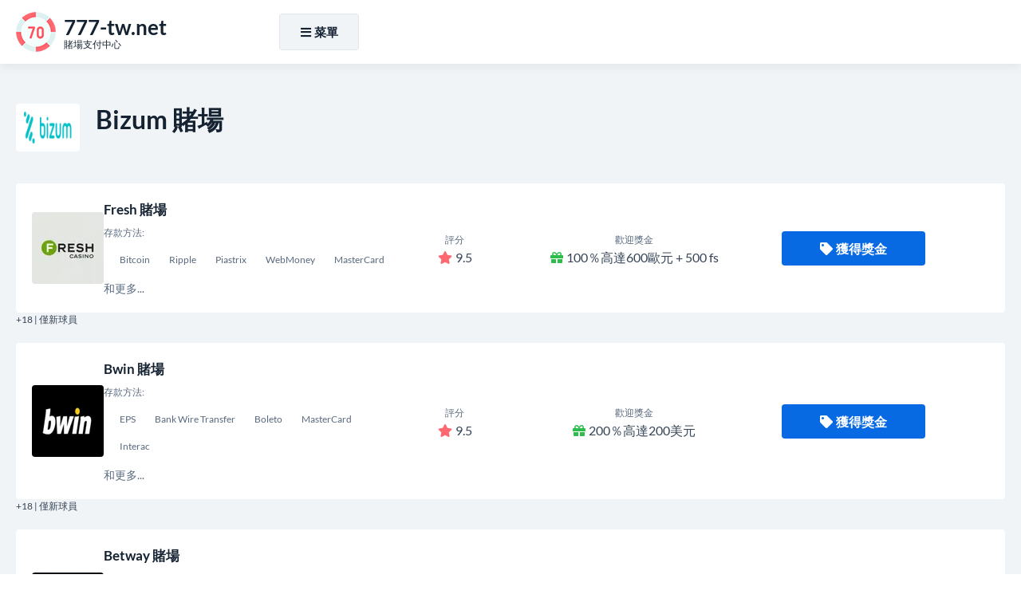

--- FILE ---
content_type: text/html; charset=UTF-8
request_url: https://777-tw.net/bizum
body_size: 6830
content:
<!DOCTYPE html>
<html lang="zh-TW">
<head>
<meta charset="UTF-8">
<title>Bizum作为赌场存款方法：优点和缺点</title>

<link href="https://777-tw.net/style.css?ver=1.0" rel="preload" as="style" onload="this.rel='stylesheet'">
<noscript><link rel="stylesheet" href="https://777-tw.net/style.css?ver=1.0"></noscript>

<link rel="stylesheet" href="https://777-tw.net/css/all.min.css?ver=5.15.4" media="print" onload="this.media='all'">
<noscript><link rel="stylesheet" href="https://777-tw.net/css/all.min.css?ver=5.15.4"></noscript>

<link rel="canonical" href="https://777-tw.net/bizum">
<link rel="alternate" hreflang="zh-TW" href="https://777-tw.net/bizum">
<link rel="icon" href="https://777-tw.net/favicon_32x32.webp" sizes="32x32">
<link rel="icon" href="https://777-tw.net/favicon_192x192.webp" sizes="192x192">
<link rel="apple-touch-icon" href="https://777-tw.net/favicon_180x180.webp">
<meta name="msapplication-TileImage" content="https://777-tw.net/favicon_270x270.webp">

<meta name="viewport" content="width=device-width, initial-scale=1">
<meta name="robots" content="index, follow, max-image-preview:large, max-snippet:-1, max-video-preview:-1">
<meta name="description" content="Bizum是在线赌场存款的好选择吗？继续阅读以发现使用Bizum作为赌场存款方法的价值，收益和局限性。">

<meta property="og:site_name" content="777-tw.net">
<meta property="og:type" content="website">
<meta property="og:title" content="Bizum作为赌场存款方法：优点和缺点">
<meta property="og:description" content="Bizum是在线赌场存款的好选择吗？继续阅读以发现使用Bizum作为赌场存款方法的价值，收益和局限性。">
<meta property="og:url" content="https://777-tw.net/bizum">

<meta name="twitter:card" content="summary">
<meta name="twitter:title" content="Bizum作为赌场存款方法：优点和缺点">
<meta name="twitter:description" content="Bizum是在线赌场存款的好选择吗？继续阅读以发现使用Bizum作为赌场存款方法的价值，收益和局限性。">

<script src="https://777-tw.net/js/jquery-3.6.4.min.js"></script>
</head>
<body>
	<div class="float QRxsncwev_header-part-backdrop"></div>
	<div class="float QRxsncwev_header-part">
		<div class="align">
			<div class="QRxsncwev_header-wrapper">
				<div class="QRxsncwev_header-logo">
					<a href="https://777-tw.net">
						<img width="50" height="50" src="https://777-tw.net/images/logo.webp" alt="777-tw.net" loading="lazy">
						<div class="QRxsncwev_logo-meta">
							<div class="QRxsncwev_logo-title"><strong>777-tw.net</strong></div>
							<div class="QRxsncwev_logo-desc">賭場支付中心</div>
						</div>
					</a>
				</div>

				<div class="QRxsncwev_header-menu">
					<div class="QRxsncwev_header-menu-wrapper">
						<div id="NavigationOverlay" class="QRxsncwev_website-overlay"></div>
						<button id="NavigationToggle"><i class="fas fa-bars"></i><i class="fas fa-times"></i>菜單</button>

						<nav id="NavigationContent" class="QRxsncwev_main-menu">
							<ul>
								<li><a href="https://777-tw.net/">賭場存款</a></li>
								<li><a href="https://777-tw.net/casino-withdrawal-method">賭場提取</a></li>
								<li><a href="https://777-tw.net/best-payout-casino">最好的付款</a></li>
								<li><a href="https://777-tw.net/high-roller-bonuses">高輥獎金</a></li>
								<li><a href="https://777-tw.net/real-money-casino">真錢賭場</a></li>
							</ul>
						</nav>

<script>
jQuery('#NavigationToggle').click(function(){
  jQuery('#NavigationContent, #NavigationOverlay').fadeToggle(300);
  jQuery('#NavigationToggle').toggleClass('active');
});
jQuery('#NavigationOverlay').click(function(){
  jQuery('#NavigationContent, #NavigationOverlay').fadeToggle(300);
  jQuery('#NavigationToggle').toggleClass('active');
});
</script>

            <!-- Language/flags dropdown removed entirely -->

					</div>
				</div>
			</div>
		</div>
	</div>

<script>
jQuery(function(){
  var $backdrop = jQuery('.QRxsncwev_header-part-backdrop');
  var $header   = jQuery('.QRxsncwev_header-part');
  $backdrop.height($header.outerHeight());
  jQuery(window).on('scroll', function(){
    if (jQuery(this).scrollTop() > 300){
      $backdrop.add($header).addClass("fixed-enabled");
    } else {
      $backdrop.add($header).removeClass("fixed-enabled");
    }
  });
});
</script>

	<main class="float">
		<div id="CasinosList" class="content-zone QRxsncwev_casinos-part QRxsncwev_deposit-page-part float">
			<div class="align">
				<section>
					<header>
						<img width="80" height="60" src="/images/payment-logo/bizum.webp" alt="Bizum 賭場" loading="lazy">
						<h2>Bizum 賭場</h2>
					</header>
										<ul class="QRxsncwev_casinos-list">
	<li>
	<div class="QRxsncwev_casinos-item">
		<div class="QRxsncwev_casino-logo"><a href="https://777-tw.net/go/?go_to_id=115" title="Fresh 賭場" rel="nofollow noopener noreferrer" target="_blank"><img width="90" height="90" src="/images/casino-logo/fresh-casino-logo.webp" alt="Fresh 賭場" loading="lazy"></a></div>
		<div class="QRxsncwev_casino-info">
			<a href="https://777-tw.net/go/?go_to_id=115" rel="nofollow noopener noreferrer" target="_blank">Fresh 賭場</a>
			<div class="QRxsncwev_casino-deposits">
				<small>存款方法:</small><br>
					<span><span>Bitcoin</span><span>Ripple</span><span>Piastrix</span><span>WebMoney</span><span>MasterCard</span></span>
				<br>和更多...
			</div>
		</div>
		<div class="QRxsncwev_casino-rating"><small>評分</small><br><i class="fas fa-star"></i>9.5</div>
		<div class="QRxsncwev_casino-bonus"><small>歡迎獎金</small><br><i class="fas fa-gift"></i>100％高達600歐元 + 500 fs</div>
		<div class="QRxsncwev_casino-cta">
			<a class="QRxsncwev_casino-cta-main-link" href="https://777-tw.net/go/?go_to_id=115" rel="nofollow noopener noreferrer" target="_blank"><i class="fas fa-tag"></i>獲得獎金</a>
		</div>
	</div>
	<div class="QRxsncwev_casino-item-age">+18 | 僅新球員</div>
</li><li>
	<div class="QRxsncwev_casinos-item">
		<div class="QRxsncwev_casino-logo"><a href="https://777-tw.net/go/?go_to_id=120" title="Bwin 賭場" rel="nofollow noopener noreferrer" target="_blank"><img width="90" height="90" src="/images/casino-logo/bwincasino1.webp" alt="Bwin 賭場" loading="lazy"></a></div>
		<div class="QRxsncwev_casino-info">
			<a href="https://777-tw.net/go/?go_to_id=120" rel="nofollow noopener noreferrer" target="_blank">Bwin 賭場</a>
			<div class="QRxsncwev_casino-deposits">
				<small>存款方法:</small><br>
					<span><span>EPS</span><span>Bank Wire Transfer</span><span>Boleto</span><span>MasterCard</span><span>Interac</span></span>
				<br>和更多...
			</div>
		</div>
		<div class="QRxsncwev_casino-rating"><small>評分</small><br><i class="fas fa-star"></i>9.5</div>
		<div class="QRxsncwev_casino-bonus"><small>歡迎獎金</small><br><i class="fas fa-gift"></i>200％高達200美元</div>
		<div class="QRxsncwev_casino-cta">
			<a class="QRxsncwev_casino-cta-main-link" href="https://777-tw.net/go/?go_to_id=120" rel="nofollow noopener noreferrer" target="_blank"><i class="fas fa-tag"></i>獲得獎金</a>
		</div>
	</div>
	<div class="QRxsncwev_casino-item-age">+18 | 僅新球員</div>
</li><li>
	<div class="QRxsncwev_casinos-item">
		<div class="QRxsncwev_casino-logo"><a href="https://777-tw.net/go/?go_to_id=176" title="Betway 賭場" rel="nofollow noopener noreferrer" target="_blank"><img width="90" height="90" src="/images/casino-logo/betway-casino.webp" alt="Betway 賭場" loading="lazy"></a></div>
		<div class="QRxsncwev_casino-info">
			<a href="https://777-tw.net/go/?go_to_id=176" rel="nofollow noopener noreferrer" target="_blank">Betway 賭場</a>
			<div class="QRxsncwev_casino-deposits">
				<small>存款方法:</small><br>
					<span><span>Bizum</span><span>Rapid Transfer</span><span>Bank Wire Transfer</span><span>Neteller</span><span>POLi</span></span>
				<br>和更多...
			</div>
		</div>
		<div class="QRxsncwev_casino-rating"><small>評分</small><br><i class="fas fa-star"></i>9.2</div>
		<div class="QRxsncwev_casino-bonus"><small>歡迎獎金</small><br><i class="fas fa-gift"></i>100％高達50英鎊</div>
		<div class="QRxsncwev_casino-cta">
			<a class="QRxsncwev_casino-cta-main-link" href="https://777-tw.net/go/?go_to_id=176" rel="nofollow noopener noreferrer" target="_blank"><i class="fas fa-tag"></i>獲得獎金</a>
		</div>
	</div>
	<div class="QRxsncwev_casino-item-age">+18 | 僅新球員</div>
</li><li>
	<div class="QRxsncwev_casinos-item">
		<div class="QRxsncwev_casino-logo"><a href="https://777-tw.net/go/?go_to_id=243" title="PokerStars 賭場" rel="nofollow noopener noreferrer" target="_blank"><img width="90" height="90" src="/images/casino-logo/pokerstars-casino-logo.webp" alt="PokerStars 賭場" loading="lazy"></a></div>
		<div class="QRxsncwev_casino-info">
			<a href="https://777-tw.net/go/?go_to_id=243" rel="nofollow noopener noreferrer" target="_blank">PokerStars 賭場</a>
			<div class="QRxsncwev_casino-deposits">
				<small>存款方法:</small><br>
					<span><span>Pay4Fun</span><span>Direct Bank Transfer</span><span>Moneta</span><span>instaDebit</span><span>WebMoney</span></span>
				<br>和更多...
			</div>
		</div>
		<div class="QRxsncwev_casino-rating"><small>評分</small><br><i class="fas fa-star"></i>9.2</div>
		<div class="QRxsncwev_casino-bonus"><small>歡迎獎金</small><br><i class="fas fa-gift"></i>150％，最高$ 500</div>
		<div class="QRxsncwev_casino-cta">
			<a class="QRxsncwev_casino-cta-main-link" href="https://777-tw.net/go/?go_to_id=243" rel="nofollow noopener noreferrer" target="_blank"><i class="fas fa-tag"></i>獲得獎金</a>
		</div>
	</div>
	<div class="QRxsncwev_casino-item-age">+18 | 僅新球員</div>
</li><li>
	<div class="QRxsncwev_casinos-item">
		<div class="QRxsncwev_casino-logo"><a href="https://777-tw.net/go/?go_to_id=306" title="22Bet 賭場" rel="nofollow noopener noreferrer" target="_blank"><img width="90" height="90" src="/images/casino-logo/22bet-casino.webp" alt="22Bet 賭場" loading="lazy"></a></div>
		<div class="QRxsncwev_casino-info">
			<a href="https://777-tw.net/go/?go_to_id=306" rel="nofollow noopener noreferrer" target="_blank">22Bet 賭場</a>
			<div class="QRxsncwev_casino-deposits">
				<small>存款方法:</small><br>
					<span><span>Steam</span><span>Bitcoin Cash</span><span>CartaSi</span><span>AstroPay Card</span><span>Trustly</span></span>
				<br>和更多...
			</div>
		</div>
		<div class="QRxsncwev_casino-rating"><small>評分</small><br><i class="fas fa-star"></i>9.3</div>
		<div class="QRxsncwev_casino-bonus"><small>歡迎獎金</small><br><i class="fas fa-gift"></i>122％的獎金高達300歐元</div>
		<div class="QRxsncwev_casino-cta">
			<a class="QRxsncwev_casino-cta-main-link" href="https://777-tw.net/go/?go_to_id=306" rel="nofollow noopener noreferrer" target="_blank"><i class="fas fa-tag"></i>獲得獎金</a>
		</div>
	</div>
	<div class="QRxsncwev_casino-item-age">+18 | 僅新球員</div>
</li></ul>
				</section>
			</div>
		</div>
		<div id="DepositsList" class="content-zone QRxsncwev_deposits-part QRxsncwev_deposits-part-alt-white float">
			<div class="align">
				<section>
					<header>
						<h3>最受歡迎的付款方式</h3>
					</header>
										<ul class="QRxsncwev_deposits-list">
	<li>
	<a href="https://777-tw.net/switch">
		<img width="300" height="200" src="/images/payment-logo/switch.webp" alt="Switch" loading="lazy">
		Switch
	</a>
</li><li>
	<a href="https://777-tw.net/momo">
		<img width="300" height="200" src="/images/payment-logo/momo.webp" alt="MoMo" loading="lazy">
		MoMo
	</a>
</li><li>
	<a href="https://777-tw.net/paypal">
		<img width="300" height="200" src="/images/payment-logo/paypal.webp" alt="PayPal" loading="lazy">
		PayPal
	</a>
</li><li>
	<a href="https://777-tw.net/eps">
		<img width="300" height="200" src="/images/payment-logo/eps.webp" alt="EPS" loading="lazy">
		EPS
	</a>
</li><li>
	<a href="https://777-tw.net/binance">
		<img width="300" height="200" src="/images/payment-logo/binance.webp" alt="Binance" loading="lazy">
		Binance
	</a>
</li><li>
	<a href="https://777-tw.net/mcu">
		<img width="300" height="200" src="/images/payment-logo/mcu.webp" alt="MCU" loading="lazy">
		MCU
	</a>
</li><li>
	<a href="https://777-tw.net/bitcoin-cash">
		<img width="300" height="200" src="/images/payment-logo/bitcoin cash.webp" alt="Bitcoin Cash" loading="lazy">
		Bitcoin Cash
	</a>
</li><li>
	<a href="https://777-tw.net/hsbc">
		<img width="300" height="200" src="/images/payment-logo/hsbc.webp" alt="HSBC" loading="lazy">
		HSBC
	</a>
</li><li>
	<a href="https://777-tw.net/apple-pay">
		<img width="300" height="200" src="/images/payment-logo/apple pay.webp" alt="Apple Pay" loading="lazy">
		Apple Pay
	</a>
</li><li>
	<a href="https://777-tw.net/sense">
		<img width="300" height="200" src="/images/payment-logo/sense.webp" alt="Sense" loading="lazy">
		Sense
	</a>
</li><li>
	<a href="https://777-tw.net/jcb">
		<img width="300" height="200" src="/images/payment-logo/jcb.webp" alt="JCB" loading="lazy">
		JCB
	</a>
</li><li>
	<a href="https://777-tw.net/oracle">
		<img width="300" height="200" src="/images/payment-logo/oracle.webp" alt="Oracle" loading="lazy">
		Oracle
	</a>
</li><li>
	<a href="https://777-tw.net/orbis">
		<img width="300" height="200" src="/images/payment-logo/orbis.webp" alt="Orbis" loading="lazy">
		Orbis
	</a>
</li><li>
	<a href="https://777-tw.net/ricoh">
		<img width="300" height="200" src="/images/payment-logo/ricoh.webp" alt="Ricoh" loading="lazy">
		Ricoh
	</a>
</li><li>
	<a href="https://777-tw.net/sap">
		<img width="300" height="200" src="/images/payment-logo/sap.webp" alt="SAP" loading="lazy">
		SAP
	</a>
</li><li>
	<a href="https://777-tw.net/google-pay">
		<img width="300" height="200" src="/images/payment-logo/google pay.webp" alt="Google Pay" loading="lazy">
		Google Pay
	</a>
</li><li>
	<a href="https://777-tw.net/reel">
		<img width="300" height="200" src="/images/payment-logo/reel.webp" alt="Reel" loading="lazy">
		Reel
	</a>
</li><li>
	<a href="https://777-tw.net/square">
		<img width="300" height="200" src="/images/payment-logo/square.webp" alt="Square" loading="lazy">
		Square
	</a>
</li><li>
	<a href="https://777-tw.net/clip">
		<img width="300" height="200" src="/images/payment-logo/clip.webp" alt="Clip" loading="lazy">
		Clip
	</a>
</li></ul>
				</section>
			</div>
		</div>
		<div id="DepositsList" class="content-zone QRxsncwev_deposits-part QRxsncwev_deposits-part-alt float">
			<div class="align">
				<section>
					<header>
						<h3>其他付款方式</h3>
					</header>
										<ul class="QRxsncwev_deposits-list">
	<li>
	<a href="https://777-tw.net/xrp">
		<img width="300" height="200" src="/images/payment-logo/xrp.webp" alt="XRP" loading="lazy">
		XRP
	</a>
</li><li>
	<a href="https://777-tw.net/otopay">
		<img width="300" height="200" src="/images/payment-logo/otopay.webp" alt="otoPay" loading="lazy">
		otoPay
	</a>
</li><li>
	<a href="https://777-tw.net/devcode">
		<img width="300" height="200" src="/images/payment-logo/devcode.webp" alt="DevCode" loading="lazy">
		DevCode
	</a>
</li><li>
	<a href="https://777-tw.net/perfect-money">
		<img width="300" height="200" src="/images/payment-logo/perfect money.webp" alt="Perfect Money" loading="lazy">
		Perfect Money
	</a>
</li><li>
	<a href="https://777-tw.net/pago-facil">
		<img width="300" height="200" src="/images/payment-logo/pago facil.webp" alt="Pago Facil" loading="lazy">
		Pago Facil
	</a>
</li><li>
	<a href="https://777-tw.net/gopay">
		<img width="300" height="200" src="/images/payment-logo/gopay.webp" alt="GoPay" loading="lazy">
		GoPay
	</a>
</li><li>
	<a href="https://777-tw.net/n26">
		<img width="300" height="200" src="/images/payment-logo/n26.webp" alt="N26" loading="lazy">
		N26
	</a>
</li><li>
	<a href="https://777-tw.net/garanti">
		<img width="300" height="200" src="/images/payment-logo/garanti.webp" alt="Garanti" loading="lazy">
		Garanti
	</a>
</li></ul>
				</section>
			</div>
		</div>

		<div class="content-zone basic-content float">
			<div class="align">
				<section>
<header>
						<h1>Bizum作为赌场存款方法：优点和缺点</h1>
					</header>
<!--TABLE OF CONTENTS INCLUDE ONCE BEFORE USE-->
<script src="https://777-tw.net/js/jquery-stickyNavigator.js"></script>
<!--TABLE OF CONTENTS INCLUDE ONCE BEFORE USE-->
					<div class="QRxsncwev_table-of-content">
						<div class="QRxsncwev_table-of-content-nav">
							<p><strong>目錄</strong></p>
							<nav id="TOC-Nav"></nav>
						</div>
						<div class="QRxsncwev_table-of-content-output">
							<div id="TOC-Container">
								<p>在线赌博的日益普及导致了各种付款方式的出现，这些付款方式促进了玩家和在线赌场之间的交易。 Bizum是针对西班牙市场的最新付款方式之一。本文探讨了将Bizum用作赌场存款方法的利弊，以及在选择此选项之前应考虑的内容。</p><h2>使用Bizum进行赌场存款的优点</h2><p>使用Bizum的主要好处之一是它是一种易于使用的移动支付系统。用户只需要链接到其银行帐户的手机号码即可付款。这使得该过程比其他要求用户提供信用卡详细信息或进行复杂验证过程的付款方式更方便。</p><p>Bizum还提供即时存款，使玩家可以立即开始玩自己喜欢的赌场游戏。此外，Bizum是安全可靠的，因为它受西班牙银行的监管。在线赌场仅与安全且信誉良好的支付系统一起使用，这使Bizum成为玩家值得信赖的选择。</p><ul><li>Bizum是一种移动支付系统</li><li>易于使用，不需要复杂的验证过程</li><li>提供即时存款</li><li>由西班牙银行确保和监管</li></ul><h2>使用Bizum进行赌场存款的缺点</h2><p>尽管Bizum提供了一些好处，但玩家在将其用作赌场存款方法之前也必须考虑一些限制。首先，Bizum仅适用于拥有西班牙银行帐户的西班牙居民。这意味着不居住在西班牙的玩家将无法将Bizum用作存款方法。</p><p>此外，与其他付款方式相比，最大存款金额相对较低。玩家每天最多只能存入600欧元，每月1200欧元。对于高辊子可能需要使用其他付款方式来制造更大的存款，因此此限制可能会带来不便。</p><p>最后，必须注意，Bizum当前不支持从在线赌场中提取的提款。这意味着玩家需要选择另一种付款方式，例如银行转让或信用卡，以从赌场撤回奖金。</p><ul><li>仅适用于西班牙居民的西班牙银行帐户</li><li>低最大存款金额</li><li>不支持从在线赌场中提款</li></ul><h2>如何将Bizum用作赌场存款方法</h2><p>使用Bizum作为赌场存款方法是一个简单的过程。首先，玩家需要找到一个接受Bizum作为付款方式的在线赌场。然后，他们需要选择Bizum作为付款方式并输入其手机号码。验证代码将发送到玩家的电话，他们需要输入以完成交易。该存款将立即归功于玩家的赌场帐户。</p><ul><li>找到一个接受Bizum作为付款方式的在线赌场</li><li>选择Bizum作为付款方式，然后输入手机号码</li><li>输入发送到玩家电话的验证代码</li><li>该存款将立即归功于玩家的赌场帐户</li></ul><h2>结论</h2><p>Bizum是一种有前途的付款方式，可为想要在在线赌场存入资金的西班牙居民提供几种好处。它的易用性，即时存款和可靠的安全性使其成为玩家的诱人选择。但是，最高存款金额低，缺乏从在线赌场提取的支持可能会限制其对某些玩家的有用性。与任何付款方式一样，玩家应考虑优势和缺点，并选择最适合其需求的方法。</p>
							</div>
						</div>
					</div>
<!--TABLE OF CONTENTS SETTINGS-->
<script>jQuery('#TOC-Nav').stickyNavigator({wrapselector:'#TOC-Container', targetselector:'h1,h3,h2,h4'});</script>
<!--TABLE OF CONTENTS SETTINGS-->
				</section>
			</div>
		</div>
		<div class="content-zone QRxsncwev_faq-part float">
			<div class="align">
				<section>
					<header>
						<h3>Bizum 賭場: 經常問的問題 </h3>
					</header>
					<div class="QRxsncwev_faq-wrapper">
<div itemscope="" itemprop="mainEntity" itemtype="https://schema.org/Question"><h4 class="accordion"><i class="fas fa-angle-down"></i><span itemprop="name">什么是bizum？</span></h4><div class="panel" itemscope="" itemprop="acceptedAnswer" itemtype="https://schema.org/Answer"><div itemprop="text"><p>Bizum是一项数字钱包服务，允许用户使用手机发送和接收资金。它在西班牙被广泛使用，被认为是一种在线付款的安全方便方式。</p></div></div></div>
<div itemscope="" itemprop="mainEntity" itemtype="https://schema.org/Question"><h4 class="accordion"><i class="fas fa-angle-down"></i><span itemprop="name">我可以用bizum将钱存入在线赌场吗？</span></h4><div class="panel" itemscope="" itemprop="acceptedAnswer" itemtype="https://schema.org/Answer"><div itemprop="text"><p>是的，西班牙的许多在线赌场都接受Bizum作为付款方式。它允许您在不共享银行帐户信息的情况下进行安全和快速的存款。</p></div></div></div>
<div itemscope="" itemprop="mainEntity" itemtype="https://schema.org/Question"><h4 class="accordion"><i class="fas fa-angle-down"></i><span itemprop="name">在线赌场使用Bizum安全吗？</span></h4><div class="panel" itemscope="" itemprop="acceptedAnswer" itemtype="https://schema.org/Answer"><div itemprop="text"><p>是的，Bizum使用高级安全措施来保护您的个人和财务信息。您的交易已加密，您的数据从未与第三方共享。</p></div></div></div>
<div itemscope="" itemprop="mainEntity" itemtype="https://schema.org/Question"><h4 class="accordion"><i class="fas fa-angle-down"></i><span itemprop="name">在线赌场使用Bizum的优点是什么？</span></h4><div class="panel" itemscope="" itemprop="acceptedAnswer" itemtype="https://schema.org/Answer"><div itemprop="text"><p>Bizum存款是即时的，因此您可以立即开始玩自己喜欢的赌场游戏。这也是管理资金的便捷方法，因为您只能在帐户中花费可用的资金。</p></div></div></div>
<div itemscope="" itemprop="mainEntity" itemtype="https://schema.org/Question"><h4 class="accordion"><i class="fas fa-angle-down"></i><span itemprop="name">在线赌场使用Bizum是否有任何费用？</span></h4><div class="panel" itemscope="" itemprop="acceptedAnswer" itemtype="https://schema.org/Answer"><div itemprop="text"><p>不，大多数在线赌场不收取任何使用Bizum进行存款的费用。但是，您应该使用赌场的条款和条件来确认其政策。</p></div></div></div>
<div itemscope="" itemprop="mainEntity" itemtype="https://schema.org/Question"><h4 class="accordion"><i class="fas fa-angle-down"></i><span itemprop="name">如何使用Bizum进行存款？</span></h4><div class="panel" itemscope="" itemprop="acceptedAnswer" itemtype="https://schema.org/Answer"><div itemprop="text"><p>要进行存款，请在收银员中选择\“ bizum \”作为您的付款方式，然后输入您希望存入的金额。您将被重定向到Bizum应用程序，需要在其中使用PIN代码确认付款。</p></div></div></div>
<div itemscope="" itemprop="mainEntity" itemtype="https://schema.org/Question"><h4 class="accordion"><i class="fas fa-angle-down"></i><span itemprop="name">我可以使用Bizum存入多少限制？</span></h4><div class="panel" itemscope="" itemprop="acceptedAnswer" itemtype="https://schema.org/Answer"><div itemprop="text"><p>是的，通常会限制使用Bizum可以存入的金额。这取决于您的赌场，也可能取决于您与Bizum的个人帐户限制。</p></div></div></div>
<div itemscope="" itemprop="mainEntity" itemtype="https://schema.org/Question"><h4 class="accordion"><i class="fas fa-angle-down"></i><span itemprop="name">我可以使用Bizum撤回奖金吗？</span></h4><div class="panel" itemscope="" itemprop="acceptedAnswer" itemtype="https://schema.org/Answer"><div itemprop="text"><p>不，目前您无法使用Bizum撤回奖金。您将需要选择一种替代撤回方法，例如银行转让或电子货物。</p></div></div></div>
					</div>
<!--ACCORDION INCLUDE ONCE WHERE USED-->
<script>var acc = document.getElementsByClassName("accordion"); var i; for(i = 0; i < acc.length; i++){acc[i].onclick = function(){this.classList.toggle("active"); var panel = this.nextElementSibling; if(panel.style.display === "block"){panel.style.display = "none";}else{panel.style.display = "block";}}}</script>
<!--ACCORDION INCLUDE ONCE WHERE USED-->
				</section>
			</div>
		</div>
		<nav class="content-zone QRxsncwev_breadcrumbs-part float">
			<div class="align">
				<ol itemscope itemtype="https://schema.org/BreadcrumbList">
					<li itemprop="itemListElement" itemscope itemtype="https://schema.org/ListItem">
						<a itemscope itemtype="https://schema.org/WebPage" itemprop="item" itemid="https://777-tw.net" href="https://777-tw.net"><span itemprop="name">家</span></a>
						<meta itemprop="position" content="1">
					</li>
					<li>»</li>
					<li itemprop="itemListElement" itemscope itemtype="https://schema.org/ListItem"><span itemprop="name">Bizum</span>
						<meta itemprop="position" content="2">
					</li>
				</ol>
			</div>
		</nav>
	</main>
	<footer class="float QRxsncwev_footer-part">
		<div class="align">
			<nav class="QRxsncwev_footer-menu">
				<ul>
					<li><a href="https://777-tw.net/cookie-policy">餅乾政策</a></li>
					<li><a href="https://777-tw.net/privacy-policy">隱私政策</a></li>
					<li><a href="https://777-tw.net/terms-of-use">使用條款</a></li>
				</ul>
			</nav>
			<nav class="QRxsncwev_footer-links">
				<ul>
					<li><a href="https://ecogra.org" rel="nofollow noopener noreferrer" target="_blank" title="eCogra"><img width="73" height="22" src="https://777-tw.net/images/footer-ecogra-icon.webp" alt="eCogra" loading="lazy"></a></li>
					<li><a href="https://www.gamcare.org.uk" rel="nofollow noopener noreferrer" target="_blank" title="GamCare"><img width="76" height="22" src="https://777-tw.net/images/footer-gamcare-icon.webp" alt="GamCare" loading="lazy"></a></li>
					<li><a href="https://www.begambleaware.org" rel="nofollow noopener noreferrer" target="_blank" title="BeGambleAware"><img width="230" height="22" src="https://777-tw.net/images/footer-begambleaware-icon.webp" alt="BeGambleAware" loading="lazy"></a></li>
				</ul>
			</nav>
			<p class="QRxsncwev_copyrights">2026 © 版權所有 | <a href="https://777-tw.net">777-tw.net</a></p>
		</div>
	</footer>
<button class="QRxsncwev_GoTop" aria-label="滾動頂"><i class="fas fa-angle-up"></i></button>
<script>
jQuery(document).ready(function(){
	jQuery(window).scroll(function(){
		if(jQuery(this).scrollTop() > 500){
			jQuery('button.QRxsncwev_GoTop').addClass("QRxsncwev_GoTopDisplay");
		}else{
			jQuery('button.QRxsncwev_GoTop').removeClass("QRxsncwev_GoTopDisplay");
		}
	});
	jQuery('button.QRxsncwev_GoTop').click(function(){
		jQuery('body,html').animate({scrollTop:0}, 400);
		return false;
	});
});
</script>
<script defer src="https://static.cloudflareinsights.com/beacon.min.js/vcd15cbe7772f49c399c6a5babf22c1241717689176015" integrity="sha512-ZpsOmlRQV6y907TI0dKBHq9Md29nnaEIPlkf84rnaERnq6zvWvPUqr2ft8M1aS28oN72PdrCzSjY4U6VaAw1EQ==" data-cf-beacon='{"version":"2024.11.0","token":"a1f3a79cb33c4233bc337df43f482523","r":1,"server_timing":{"name":{"cfCacheStatus":true,"cfEdge":true,"cfExtPri":true,"cfL4":true,"cfOrigin":true,"cfSpeedBrain":true},"location_startswith":null}}' crossorigin="anonymous"></script>
</body>
</html>

--- FILE ---
content_type: text/css
request_url: https://777-tw.net/style.css?ver=1.0
body_size: 4721
content:
/*
* UNIQUE PREFIX: QRxsncwev_
*/
/* lato-regular - latin_latin-ext */
@font-face{
	font-display:swap;
	font-family:'Lato';
	font-style:normal;
	font-weight:400;
	src: url('fonts/lato-v23-latin_latin-ext-regular.eot'); /* IE9 Compat Modes */
	src: url('fonts/lato-v23-latin_latin-ext-regular.eot?#iefix') format('embedded-opentype'), /* IE6-IE8 */
	url('fonts/lato-v23-latin_latin-ext-regular.woff2') format('woff2'), /* Super Modern Browsers */
	url('fonts/lato-v23-latin_latin-ext-regular.woff') format('woff'), /* Modern Browsers */
	url('fonts/lato-v23-latin_latin-ext-regular.ttf') format('truetype'), /* Safari, Android, iOS */
	url('fonts/lato-v23-latin_latin-ext-regular.svg#Lato') format('svg'); /* Legacy iOS */
}
/* lato-italic - latin_latin-ext */
@font-face{
	font-display:swap;
	font-family:'Lato';
	font-style:italic;
	font-weight:400;
	src: url('fonts/lato-v23-latin_latin-ext-italic.eot'); /* IE9 Compat Modes */
	src: url('fonts/lato-v23-latin_latin-ext-italic.eot?#iefix') format('embedded-opentype'), /* IE6-IE8 */
	url('fonts/lato-v23-latin_latin-ext-italic.woff2') format('woff2'), /* Super Modern Browsers */
	url('fonts/lato-v23-latin_latin-ext-italic.woff') format('woff'), /* Modern Browsers */
	url('fonts/lato-v23-latin_latin-ext-italic.ttf') format('truetype'), /* Safari, Android, iOS */
	url('fonts/lato-v23-latin_latin-ext-italic.svg#Lato') format('svg'); /* Legacy iOS */
}
/* lato-700 - latin_latin-ext */
@font-face{
	font-display:swap;
	font-family:'Lato';
	font-style:normal;
	font-weight:700;
	src: url('fonts/lato-v23-latin_latin-ext-700.eot'); /* IE9 Compat Modes */
	src: url('fonts/lato-v23-latin_latin-ext-700.eot?#iefix') format('embedded-opentype'), /* IE6-IE8 */
	url('fonts/lato-v23-latin_latin-ext-700.woff2') format('woff2'), /* Super Modern Browsers */
	url('fonts/lato-v23-latin_latin-ext-700.woff') format('woff'), /* Modern Browsers */
	url('fonts/lato-v23-latin_latin-ext-700.ttf') format('truetype'), /* Safari, Android, iOS */
	url('fonts/lato-v23-latin_latin-ext-700.svg#Lato') format('svg'); /* Legacy iOS */
}
/* lato-700italic - latin_latin-ext */
@font-face{
	font-display:swap;
	font-family:'Lato';
	font-style:italic;
	font-weight:700;
	src: url('fonts/lato-v23-latin_latin-ext-700italic.eot'); /* IE9 Compat Modes */
	src: url('fonts/lato-v23-latin_latin-ext-700italic.eot?#iefix') format('embedded-opentype'), /* IE6-IE8 */
	url('fonts/lato-v23-latin_latin-ext-700italic.woff2') format('woff2'), /* Super Modern Browsers */
	url('fonts/lato-v23-latin_latin-ext-700italic.woff') format('woff'), /* Modern Browsers */
	url('fonts/lato-v23-latin_latin-ext-700italic.ttf') format('truetype'), /* Safari, Android, iOS */
	url('fonts/lato-v23-latin_latin-ext-700italic.svg#Lato') format('svg'); /* Legacy iOS */
}
*{margin:0;padding:0;line-height:1.5;box-sizing:border-box;outline-color:#086ae3;outline-width:1px;font-family:'Lato', sans-serif;}
img{border:none;max-width:100%;height:auto;}
.align{max-width:1480px;margin:0 auto;}
.float{float:left;width:100%;}
.QRxsncwev_website-overlay{position:fixed;top:0;bottom:0;left:0;right:0;background:#152232;opacity:0.8;z-index:9999;display:none;}
/*HEADER*/
.QRxsncwev_header-part-backdrop{display:none;}
.QRxsncwev_header-part-backdrop.fixed-enabled{display:block;}
.QRxsncwev_header-part{padding:15px 20px;background:#fff;box-shadow:0px 5px 10px rgba(0,0,0,0.05);position:relative;z-index:9;}
.QRxsncwev_header-part.fixed-enabled{position:fixed;top:0;left:0;right:0;z-index:9999;}
.QRxsncwev_header-wrapper{display:flex;flex-wrap:wrap;align-items:center;position:relative;}
.QRxsncwev_header-wrapper .QRxsncwev_header-logo{width:300px;margin-right:30px;}
.QRxsncwev_header-wrapper .QRxsncwev_header-logo a{color:#152232;font-size:26px;text-decoration:none;display:flex;flex-wrap:wrap;align-items:center;}
.QRxsncwev_header-wrapper .QRxsncwev_header-logo a img{display:block;width:50px;margin-right:10px;}
.QRxsncwev_header-wrapper .QRxsncwev_header-logo a .QRxsncwev_logo-meta{width:calc(100% - 60px);}
.QRxsncwev_header-wrapper .QRxsncwev_header-logo a .QRxsncwev_logo-meta .QRxsncwev_logo-title{line-height:1.2;}
.QRxsncwev_header-wrapper .QRxsncwev_header-logo a .QRxsncwev_logo-meta .QRxsncwev_logo-title strong{line-height:1.2;}
.QRxsncwev_header-wrapper .QRxsncwev_header-logo a .QRxsncwev_logo-meta .QRxsncwev_logo-desc{font-size:12px;line-height:12px;}
.QRxsncwev_header-wrapper .QRxsncwev_header-menu{width:calc(100% - 330px);}
.QRxsncwev_header-wrapper .QRxsncwev_header-menu #NavigationToggle{display:none;position:relative;z-index:99999;background:#f1f4f7;border-radius:4px;border:1px solid #e0e6ed;font-size:15px;font-weight:bold;line-height:28px;padding:8px 0;width:100px;color:#152232;transition:color 0.5s;cursor:pointer;outline:none;}
.QRxsncwev_header-wrapper .QRxsncwev_header-menu #NavigationToggle:hover, .QRxsncwev_header-wrapper .QRxsncwev_header-menu #NavigationToggle:focus{color:#086ae3;}
.QRxsncwev_header-wrapper .QRxsncwev_header-menu #NavigationToggle i{width:14px;text-align:center;margin-right:4px;}
.QRxsncwev_header-wrapper .QRxsncwev_header-menu #NavigationToggle .fa-times{display:none;}
.QRxsncwev_header-wrapper .QRxsncwev_header-menu #NavigationToggle.active .fa-bars{display:none;}
.QRxsncwev_header-wrapper .QRxsncwev_header-menu #NavigationToggle.active .fa-times{display:inline-block;}
.QRxsncwev_header-wrapper .QRxsncwev_header-menu-wrapper{display:flex;flex-wrap:wrap;background:#f1f4f7;border-radius:4px;border:1px solid #e0e6ed;}
.QRxsncwev_header-wrapper .QRxsncwev_main-menu{width:calc(100% - 90px);}
.QRxsncwev_header-wrapper .QRxsncwev_main-menu ul{list-style:none;}
.QRxsncwev_header-wrapper .QRxsncwev_main-menu > ul{display:flex;flex-wrap:wrap;}
.QRxsncwev_header-wrapper .QRxsncwev_main-menu > ul > li{flex:1;}
.QRxsncwev_header-wrapper .QRxsncwev_main-menu > ul > li > a{display:block;text-align:center;text-decoration:none;font-size:15px;font-weight:bold;line-height:28px;padding:8px 0;border-right:1px solid #e0e6ed;color:#152232;transition:color 0.5s;}
.QRxsncwev_header-wrapper .QRxsncwev_main-menu > ul > li:last-child > a{border-right:none;}
.QRxsncwev_header-wrapper .QRxsncwev_main-menu > ul > li:hover > a{color:#086ae3;}
.QRxsncwev_header-wrapper .QRxsncwev_main-menu > ul > li.sub-menu > a:after{content:"\f0d7";display:inline-block;vertical-align:middle;line-height:16px;margin-left:4px;transition:transform 0.5s;font-family:"Font Awesome 5 Free";font-weight:900;font-style:normal;font-variant:normal;text-rendering:auto;-moz-osx-font-smoothing:grayscale;-webkit-font-smoothing:antialiased;}
.QRxsncwev_header-wrapper .QRxsncwev_main-menu > ul > li.sub-menu:hover > a:after{transform:rotate(180deg);}
.QRxsncwev_header-wrapper .QRxsncwev_main-menu > ul > li > ul{display:none;position:absolute;z-index:9999;background:#f1f4f7;border-radius:4px;border:1px solid #e0e6ed;border-bottom:none;box-shadow:0px 7px 15px rgba(0,0,0,0.15);}
.QRxsncwev_header-wrapper .QRxsncwev_main-menu > ul > li:hover > ul{display:block;}
.QRxsncwev_header-wrapper .QRxsncwev_main-menu > ul > li > ul > li > a{display:block;border-bottom:1px solid #e0e6ed;color:#152232;font-size:14px;line-height:1.2;padding:10px 15px;text-decoration:none;min-width:200px;transition:color 0.5s;}
.QRxsncwev_header-wrapper .QRxsncwev_main-menu > ul > li > ul > li > a:hover{text-decoration:underline;color:#086ae3;}
.QRxsncwev_header-wrapper .QRxsncwev_langs{width:90px;position:relative;}
.QRxsncwev_header-wrapper .QRxsncwev_langs button{display:flex;flex-wrap:wrap;align-items:center;justify-content:center;width:100%;border:none;border-left:1px solid #e0e6ed;background:transparent;color:#152232;font-weight:bold;font-size:15px;text-align:center;line-height:28px;padding:8px 0;cursor:pointer;outline:none;transition:0.5s;}
.QRxsncwev_header-wrapper .QRxsncwev_langs button:focus, .QRxsncwev_header-wrapper .QRxsncwev_langs button:hover, .QRxsncwev_header-wrapper .QRxsncwev_langs button.active{color:#086ae3;}
.QRxsncwev_header-wrapper .QRxsncwev_langs button img{width:20px;height:auto;margin-right:4px;border-radius:2px;}
.QRxsncwev_header-wrapper .QRxsncwev_langs button i{margin-left:4px;transition:0.5s;color:#152232;}
.QRxsncwev_header-wrapper .QRxsncwev_langs button.active i{transform:rotate(180deg);color:#086ae3;}
.QRxsncwev_header-wrapper .QRxsncwev_langs button:focus i, .QRxsncwev_header-wrapper .QRxsncwev_langs button:hover i{color:#086ae3;}
.QRxsncwev_header-wrapper .QRxsncwev_langs ul{list-style:none;display:none;position:absolute;right:0;z-index:9998;background:#f1f4f7;border-radius:4px;border:1px solid #e0e6ed;border-bottom:none;box-shadow:0px 7px 15px rgba(0,0,0,0.15);}
.QRxsncwev_header-wrapper .QRxsncwev_langs ul.active{display:block;}
.QRxsncwev_header-wrapper .QRxsncwev_langs ul li a{display:block;border-bottom:1px solid #e0e6ed;color:#152232;font-size:14px;line-height:1.2;padding:10px 15px;text-decoration:none;min-width:200px;transition:color 0.5s;}
.QRxsncwev_header-wrapper .QRxsncwev_langs ul li a img{width:20px;height:auto;margin-right:4px;border-radius:2px;vertical-align:middle;}
.QRxsncwev_header-wrapper .QRxsncwev_langs ul li a:hover{text-decoration:underline;color:#086ae3;}
@media screen and (min-width:1301px){
	.QRxsncwev_header-wrapper .QRxsncwev_main-menu{display:block!important;}
}
@media screen and (max-width:1300px){
	.QRxsncwev_header-wrapper .QRxsncwev_header-menu-wrapper{background:transparent;border:none;justify-content:space-between;}
	.QRxsncwev_header-wrapper .QRxsncwev_header-menu #NavigationToggle{display:block;}
	.QRxsncwev_header-wrapper .QRxsncwev_main-menu{display:none;position:absolute;z-index:9999;background:#fff;left:0;right:0;width:auto;top:56px;overflow:hidden;border-radius:4px;max-height:400px;overflow:auto;scrollbar-width:thin;scrollbar-color:rgba(0,0,0,0.3) rgba(0,0,0,0.1);}
	.QRxsncwev_header-wrapper .QRxsncwev_main-menu::-webkit-scrollbar{width:6px;}
	.QRxsncwev_header-wrapper .QRxsncwev_main-menu::-webkit-scrollbar-track{background:rgba(0,0,0,0.1);}
	.QRxsncwev_header-wrapper .QRxsncwev_main-menu::-webkit-scrollbar-thumb{background:rgba(0,0,0,0.3);}
	.QRxsncwev_header-wrapper .QRxsncwev_main-menu > ul{display:block;}
	.QRxsncwev_header-wrapper .QRxsncwev_main-menu > ul > li > a{text-align:left;padding:8px 20px;border-right:none;border-bottom:1px solid #e0e6ed;}
	.QRxsncwev_header-wrapper .QRxsncwev_main-menu > ul > li > ul{display:block;position:static;box-shadow:none;border:none;border-radius:0px;}
	.QRxsncwev_header-wrapper .QRxsncwev_main-menu > ul > li > ul > li > a{border-bottom:1px solid #e0e6ed;}
	.QRxsncwev_header-wrapper .QRxsncwev_langs button{border:1px solid #e0e6ed;border-radius:4px;background:#f1f4f7;}
	.QRxsncwev_header-wrapper .QRxsncwev_langs ul{margin-top:8px;}
}
@media screen and (max-width:660px){
	.QRxsncwev_header-wrapper .QRxsncwev_header-logo{width:240px;margin-right:10px;}
	.QRxsncwev_header-wrapper .QRxsncwev_header-logo a{font-size:20px;}
	.QRxsncwev_header-wrapper .QRxsncwev_header-menu{width:calc(100% - 250px);}
}
@media screen and (max-width:540px){
	.QRxsncwev_header-wrapper .QRxsncwev_header-logo{width:50px;}
	.QRxsncwev_header-wrapper .QRxsncwev_header-logo a .QRxsncwev_logo-meta{display:none;}
	.QRxsncwev_header-wrapper .QRxsncwev_header-menu{width:calc(100% - 60px);}
}
@media screen and (max-width:360px){
	.QRxsncwev_header-wrapper .QRxsncwev_header-logo{width:40px;margin-right:10px;}
	.QRxsncwev_header-wrapper .QRxsncwev_header-menu{width:calc(100% - 50px);}
}
/*HEADER*/
/*FORMATTING*/
.content-zone{padding:50px 20px 30px;background:#fff;}
.basic-content{padding:70px 20px 20px;}
.basic-content section{padding:80px 80px 60px;background:#f1f4f7;border-radius:4px;}
@media screen and (max-width:1200px){
	.basic-content section{padding:20px 20px 1px;}
}
main h1, main h2, main h3, main h4, main h5, main h6{font-size:36px;margin-bottom:20px;line-height:1.2;color:#152232;}
main h1 > *, main h2 > *, main h3 > *, main h4 > *, main h5 > *, main h6 > *{line-height:1.2;}
main h2{font-size:32px;}
main h3{font-size:28px;}
main h4, main h5, main h6{font-size:24px;}
@media screen and (max-width:600px){
	main h1, main h2, main h3, main h4, main h5, main h6{word-wrap:break-word;}
}
@media screen and (max-width:410px){
	main h1{font-size:30px;}
	main h2{font-size:28px;}
	main h3{font-size:26px;}
}
main a{color:#086ae3;}
main a:hover{text-decoration:none;}
main p, main ul, main ol{font-size:16px;margin-bottom:20px;color:#354456;}
main ul, main ol{padding-left:24px;}
main ul li ul, main ul li ol, main ol li ul, main ol li ol{margin-bottom:0;}
main li{margin:5px 0;}
main blockquote{padding:5px 15px;background:#eaedf1;border-left:4px solid #152232;margin-bottom:20px;}
main blockquote p{margin:10px 0;}
main hr{margin:0 auto 20px;border:none;border-bottom:1px solid #e0e6ed;}
main table{margin-bottom:20px;font-size:16px;color:#354456;width:100%;max-width:100%;border-collapse:collapse;}
main caption{font-size:12px;color:#354456;text-align:center;margin-top:5px;caption-side:bottom;line-height:1.2;}
main td, main th{font-size:16px;color:#354456;padding:10px 7px;vertical-align:top;border:1px solid #e0e6ed;text-align:left;line-height:1.2;}
main td > *, main th > *{line-height:1.2;}
main th{color:#152232;}
main thead th, main thead td{color:#fff;font-weight:bold;background:#152232;border-color:#152232;}
main tbody tr:nth-child(even){background:#eaedf1;}
main tfoot th, main tfoot td{border-style:dashed;}
@media screen and (max-width:600px){
	main th, main td{display:block;width:auto!important;margin-bottom:1px;}
}
main table p, main table address, main table h2, main table h3, main table h4, main table h5, main table h6, main table ul, main table ol, main table dl, main table blockquote, main table form, main table hr, main table pre{margin:5px 0;line-height:1.2;}
main object, main iframe{margin:0 auto 20px;max-width:100%;display:block;border:none;}
/*FORMATTING*/
/*BREADCRUMBS*/
.QRxsncwev_breadcrumbs-part{padding:15px 20px;border-top:1px solid #e0e6ed;}
.QRxsncwev_breadcrumbs-part ol{list-style:none;padding-left:0;margin:0;display:flex;flex-wrap:wrap;font-size:14px;}
.QRxsncwev_breadcrumbs-part ol li{margin:0 8px 0 0;}
.QRxsncwev_breadcrumbs-part ol li a{color:#354456;}
/*BREADCRUMBS*/
/*DEPOSITS*/
.QRxsncwev_deposits-part{padding:50px 20px 180px;background:#f1f4f7;text-align:center;position:relative;}
.QRxsncwev_deposits-part:before{content:"";display:block;position:absolute;left:0;right:0;top:0;bottom:0;background:url(images/wave.svg)center bottom repeat-x;background-size:1000px;}
.QRxsncwev_deposits-part .align{position:relative;z-index:2;}
.QRxsncwev_deposits-part p{text-align:center;max-width:800px;margin:0 auto 20px;}
.QRxsncwev_deposits-list{list-style:none;padding-left:0;margin:40px -5px 10px;display:flex;flex-wrap:wrap;justify-content:center;}
.QRxsncwev_deposits-list li{width:calc(12.5% - 10px);margin:0 5px 10px;}
.QRxsncwev_deposits-list li a{display:block;height:100%;background:#fff;padding:10px;border-radius:4px;color:#152232;font-weight:bold;line-height:1.2;transition:0.5s;}
.QRxsncwev_deposits-list li a img{display:block;margin:0 auto;}
.QRxsncwev_deposits-list li a:hover{color:#086ae3;}
@media screen and (max-width:1280px){
	.QRxsncwev_deposits-list li{width:calc(25% - 10px);}
}
@media screen and (max-width:720px){
	.QRxsncwev_deposits-list li{width:calc(33.33% - 10px);}
}
@media screen and (max-width:580px){
	.QRxsncwev_deposits-list li{width:calc(50% - 10px);}
}
@media screen and (max-width:358px){
	.QRxsncwev_deposits-list li{width:calc(100% - 10px);}
}
/*DEPOSITS*/
/*CASINOS*/
.QRxsncwev_casinos-part h3{text-align:center;}
.QRxsncwev_casinos-part p{text-align:center;max-width:800px;margin:0 auto 20px;}
.QRxsncwev_casinos-list{list-style:none;padding-left:0;margin:40px 0 20px;}
.QRxsncwev_casinos-list li{position:relative;margin:0 0 20px;}
.QRxsncwev_casinos-list li .QRxsncwev_casino-badge{position:absolute;left:-10px;top:-5px;background:#2cbd4b;color:#fff;font-size:12px;border-radius:4px;padding:4px 10px;transform:rotate(-8deg);}
.QRxsncwev_casinos-list li .QRxsncwev_casino-badge.favorite{background:#ff6871;}
.QRxsncwev_casinos-list li .QRxsncwev_casinos-item{background:#f1f4f7;padding:20px;border-radius:4px;display:flex;flex-wrap:wrap;align-items:center;gap:20px;}
.QRxsncwev_casinos-list li .QRxsncwev_casinos-item .QRxsncwev_casino-logo{width:90px;}
.QRxsncwev_casinos-list li .QRxsncwev_casinos-item .QRxsncwev_casino-logo a{display:block;margin:0 auto;}
.QRxsncwev_casinos-list li .QRxsncwev_casinos-item .QRxsncwev_casino-logo a img{display:block;border-radius:4px;}
.QRxsncwev_casinos-list li .QRxsncwev_casinos-item .QRxsncwev_casino-info{width:calc(100% - 890px);}
.QRxsncwev_casinos-list li .QRxsncwev_casinos-item .QRxsncwev_casino-info a{color:#152232;font-weight:bold;text-decoration:none;font-size:17px;transition:0.5s;}
.QRxsncwev_casinos-list li .QRxsncwev_casinos-item .QRxsncwev_casino-info a:hover{text-decoration:underline;color:#086ae3;}
.QRxsncwev_casinos-list li .QRxsncwev_casinos-item .QRxsncwev_casino-info .QRxsncwev_casino-deposits{color:#58697e;margin-top:5px;font-size:14px;}
.QRxsncwev_casinos-list li .QRxsncwev_casinos-item .QRxsncwev_casino-info .QRxsncwev_casino-deposits small{text-transform:uppercase;font-size:12px;}
.QRxsncwev_casinos-list li .QRxsncwev_casinos-item .QRxsncwev_casino-info .QRxsncwev_casino-deposits span{display:inline-block;vertical-align:top;padding:6px 10px;background:#fff;border-radius:4px;font-size:12px;margin:2px 4px 2px 0;}
.QRxsncwev_casinos-list li .QRxsncwev_casinos-item .QRxsncwev_casino-rating{width:80px;text-align:center;}
.QRxsncwev_casinos-list li .QRxsncwev_casinos-item .QRxsncwev_casino-rating small{color:#58697e;text-transform:uppercase;font-size:12px;}
.QRxsncwev_casinos-list li .QRxsncwev_casinos-item .QRxsncwev_casino-rating i{color:#ff6871;margin-right:4px;}
.QRxsncwev_casinos-list li .QRxsncwev_casinos-item .QRxsncwev_casino-bonus{width:460px;text-align:center;}
.QRxsncwev_casinos-list li .QRxsncwev_casinos-item .QRxsncwev_casino-bonus small{color:#58697e;text-transform:uppercase;font-size:12px;}
.QRxsncwev_casinos-list li .QRxsncwev_casinos-item .QRxsncwev_casino-bonus i{color:#2cbd4b;margin-right:4px;}
.QRxsncwev_casinos-list li .QRxsncwev_casinos-item .QRxsncwev_casino-cta{width:180px;text-align:center;}
.QRxsncwev_casinos-list li .QRxsncwev_casinos-item .QRxsncwev_casino-cta a{max-width:180px;margin:4px auto;}
.QRxsncwev_casinos-list li .QRxsncwev_casinos-item .QRxsncwev_casino-cta .QRxsncwev_casino-cta-main-link{display:block;background:#086ae3;color:#fff;text-decoration:none;font-weight:bold;text-transform:uppercase;border-radius:4px;line-height:1.2;padding:12px 0;transition:0.5s;}
.QRxsncwev_casinos-list li .QRxsncwev_casinos-item .QRxsncwev_casino-cta .QRxsncwev_casino-cta-main-link i{margin-right:4px;}
.QRxsncwev_casinos-list li .QRxsncwev_casinos-item .QRxsncwev_casino-cta .QRxsncwev_casino-cta-main-link:hover{background:#152232;}
.QRxsncwev_casinos-list li .QRxsncwev_casino-item-age{font-size:12px;}
.QRxsncwev_pagination ul{list-style:none;padding-left:0;margin:40px 0 20px;display:flex;flex-wrap:wrap;justify-content:center;gap:10px;}
.QRxsncwev_pagination ul li{margin:0;}
.QRxsncwev_pagination ul li a{display:block;text-decoration:none;border:1px solid #086ae3;border-radius:4px;padding:6px 12px;transition:0.5s;}
.QRxsncwev_pagination ul li a:hover{color:#fff;background:#086ae3;}
.QRxsncwev_pagination ul li span{display:block;border:1px solid #152232;border-radius:4px;padding:6px 12px;color:#152232;}
@media screen and (max-width:1360px){
	.QRxsncwev_casinos-list li .QRxsncwev_casinos-item .QRxsncwev_casino-info{width:calc(100% - 800px);}
	.QRxsncwev_casinos-list li .QRxsncwev_casinos-item .QRxsncwev_casino-bonus{width:370px;}
}
@media screen and (max-width:1240px){
	.QRxsncwev_casinos-list li .QRxsncwev_casinos-item{gap:10px;}
	.QRxsncwev_casinos-list li .QRxsncwev_casinos-item .QRxsncwev_casino-info{width:calc(100% - 660px);}
	.QRxsncwev_casinos-list li .QRxsncwev_casinos-item .QRxsncwev_casino-bonus{width:270px;}
}
@media screen and (max-width:990px){
	.QRxsncwev_casinos-list li{max-width:800px;margin:0 auto 20px;}
	.QRxsncwev_casinos-list li .QRxsncwev_casinos-item{text-align:center;}
	.QRxsncwev_casinos-list li .QRxsncwev_casinos-item .QRxsncwev_casino-logo{margin:0 auto;}
	.QRxsncwev_casinos-list li .QRxsncwev_casinos-item .QRxsncwev_casino-info{width:100%;}
	.QRxsncwev_casinos-list li .QRxsncwev_casinos-item .QRxsncwev_casino-info .QRxsncwev_casino-deposits span{margin:2px;}
	.QRxsncwev_casinos-list li .QRxsncwev_casinos-item .QRxsncwev_casino-rating{margin:0 auto;}
	.QRxsncwev_casinos-list li .QRxsncwev_casinos-item .QRxsncwev_casino-bonus{width:100%;}
	.QRxsncwev_casinos-list li .QRxsncwev_casinos-item .QRxsncwev_casino-cta{margin:0 auto;}
	.QRxsncwev_casinos-list li .QRxsncwev_casino-item-age{text-align:center;}
}
/*CASINOS*/
/*INSTRUCTION*/
.QRxsncwev_instruction-part{padding:200px 20px 180px;background:url(images/instruction-bg.webp)center top #f1f4f7;text-align:center;position:relative;}
.QRxsncwev_instruction-part:before{content:"";display:block;position:absolute;left:0;right:0;top:0;bottom:0;background:url(images/wave.svg)center bottom repeat-x;background-size:1000px;}
.QRxsncwev_instruction-part:after{content:"";transform:rotate(180deg);display:block;position:absolute;left:0;right:0;top:0;bottom:0;background:url(images/wave.svg)center bottom repeat-x;background-size:1200px;}
.QRxsncwev_instruction-part .align{position:relative;z-index:2;}
.QRxsncwev_instruction-part p{max-width:800px;margin:0 auto 20px;}
.QRxsncwev_instruction-part ul{list-style:none;padding-left:0;margin:40px -10px 0;display:flex;flex-wrap:wrap;justify-content:center;}
.QRxsncwev_instruction-part ul li{width:calc(33.33% - 20px);margin:0 10px 20px;background:#fff;padding:20px;border-radius:4px;box-shadow:0px 5px 20px rgba(0,0,0,0.05);}
.QRxsncwev_instruction-part ul li i{display:block;margin:0 auto 10px;width:60px;line-height:58px;border:1px dashed #152232;border-radius:100%;font-size:24px;}
.QRxsncwev_instruction-part ul li .QRxsncwev_instruction-title{text-transform:uppercase;margin-bottom:10px;}
@media screen and (max-width:990px){
	.QRxsncwev_instruction-part ul li{width:calc(100% - 20px);max-width:800px;}
}
/*INSTRUCTION*/
/*FEATURED CASINO*/
.QRxsncwev_featured-casino-part{background:url(images/fireworks.webp)center bottom no-repeat;}
.QRxsncwev_featured-casino-part h3{text-align:center;background:url(images/trophy.webp)center top no-repeat;background-size:150px;padding-top:130px;}
.QRxsncwev_featured-casino li .QRxsncwev_casino-badge{display:none;}
.QRxsncwev_featured-casino li .QRxsncwev_casinos-item{background:rgba(241,244,247,0.8);}
@media screen and (max-width:990px){
	.QRxsncwev_featured-casino-part{background-position:center top;}
}
/*FEATURED CASINO*/
/*TABLE OF CONTENTS*/
.QRxsncwev_table-of-content{display:flex;flex-wrap:wrap;}
.QRxsncwev_table-of-content .QRxsncwev_table-of-content-nav{order:2;width:380px;margin-left:20px;background:#eaedf1;padding:20px;border-radius:4px;margin-bottom:20px;}
.QRxsncwev_table-of-content .QRxsncwev_table-of-content-nav p{text-align:center;color:#152232;}
.QRxsncwev_table-of-content .QRxsncwev_table-of-content-nav nav{position:sticky;top:100px;}
.QRxsncwev_casino-page-table-of-content .QRxsncwev_table-of-content-nav nav{top:220px;}
.QRxsncwev_table-of-content .QRxsncwev_table-of-content-nav nav ol{list-style:none;padding-left:0;margin-bottom:0;counter-reset:TOClistCounter;}
.QRxsncwev_table-of-content .QRxsncwev_table-of-content-nav nav ol li{margin:10px 0;counter-increment:TOClistCounter;border-bottom:1px solid #e0e6ed;padding-bottom:10px;}
.QRxsncwev_table-of-content .QRxsncwev_table-of-content-nav nav ol li:last-child{border-bottom:none;padding-bottom:0;}
.QRxsncwev_table-of-content .QRxsncwev_table-of-content-nav nav ol li a{display:block;color:#152232;text-decoration:none;line-height:18px;transition:0.5s;position:relative;padding:3px 0 3px 29px;}
.QRxsncwev_table-of-content .QRxsncwev_table-of-content-nav nav ol li a:before{content:counter(TOClistCounter);font-size:14px;display:block;position:absolute;left:0;top:50%;width:22px;line-height:22px;margin-top:-12px;text-align:center;border:1px dashed #e0e6ed;border-radius:4px;transition:0.5s;}
.QRxsncwev_table-of-content .QRxsncwev_table-of-content-nav nav ol .current a, .QRxsncwev_table-of-content .QRxsncwev_table-of-content-nav nav ol li a:hover{text-decoration:underline;color:#086ae3;}
.QRxsncwev_table-of-content .QRxsncwev_table-of-content-nav nav ol .current a:before, .QRxsncwev_table-of-content .QRxsncwev_table-of-content-nav nav ol li a:hover:before{color:#152232;border-color:#152232;}
.QRxsncwev_table-of-content .QRxsncwev_table-of-content-output{order:1;width:calc(100% - 400px);}
@media screen and (max-width:1160px){
	.QRxsncwev_casino-page-table-of-content .QRxsncwev_table-of-content-nav nav{top:180px;}
}
@media screen and (max-width:990px){
	.QRxsncwev_table-of-content .QRxsncwev_table-of-content-nav{order:1;width:100%;margin-left:0;}
	.QRxsncwev_table-of-content .QRxsncwev_table-of-content-output{order:2;width:100%;}
}
/*TABLE OF CONTENTS*/
/*FAQ*/
.QRxsncwev_faq-part h3{text-align:center;}
.QRxsncwev_faq-part section > p{text-align:center;max-width:800px;margin:0 auto 20px;}
.QRxsncwev_faq-part .QRxsncwev_faq-wrapper{margin-top:40px;}
.accordion{display:block;cursor:pointer;background:#f1f4f7;padding:15px;border:1px solid #e0e6ed;transition:0.5s;border-radius:4px;font-size:16px;text-transform:uppercase;line-height:1.2;}
.accordion i{float:right;margin-left:5px;transition:0.5s;color:#152232;}
.accordion:hover, .accordion.active{color:#086ae3;border-color:#086ae3;}
.accordion:hover i, .accordion.active i{transform:rotate(180deg);color:#086ae3;}
.panel{display:none;}
/*FAQ*/
/*DEPOSIT PAGE*/
.QRxsncwev_deposit-page-part{padding:50px 20px 180px;background:#f1f4f7;position:relative;}
.QRxsncwev_deposit-page-part:before{content:"";display:block;position:absolute;left:0;right:0;top:0;bottom:0;background:url(images/wave.svg)center bottom repeat-x;background-size:1000px;}
.QRxsncwev_deposit-page-part .align{position:relative;z-index:2;}
.QRxsncwev_deposit-page-part header{display:flex;flex-wrap:warp;align-items:center;margin-bottom:20px;}
.QRxsncwev_deposit-page-part header img{display:block;width:80px;padding:10px;border-radius:4px;margin-right:20px;background:#fff;}
.QRxsncwev_deposit-page-part header h1{width:calc(100% - 100px);margin-bottom:0;}
.QRxsncwev_deposit-page-part .QRxsncwev_casinos-list li .QRxsncwev_casinos-item{background:#fff;}
.QRxsncwev_deposits-part-alt-white{padding:50px 20px 30px;background:#fff;}
.QRxsncwev_deposits-part-alt-white:before{display:none;}
.QRxsncwev_deposits-part-alt-white .QRxsncwev_deposits-list li a{border:1px solid #e0e6ed;}
.QRxsncwev_deposits-part-alt{padding:200px 20px 180px;background:url(images/instruction-bg.webp)center top #f1f4f7;}
.QRxsncwev_deposits-part-alt:after{content:"";transform:rotate(180deg);display:block;position:absolute;left:0;right:0;top:0;bottom:0;background:url(images/wave.svg)center bottom repeat-x;background-size:1200px;}
@media screen and (max-width:418px){
	.QRxsncwev_deposit-page-part header{display:block;}
	.QRxsncwev_deposit-page-part header img{margin-right:0;margin-bottom:5px;}
	.QRxsncwev_deposit-page-part header h1{width:100%;}
}
/*DEPOSIT PAGE*/
/*FOOTER*/
.QRxsncwev_footer-part{padding:180px 20px 50px;background:#152232;position:relative;}
.QRxsncwev_footer-part:before{content:"";transform:rotate(180deg);display:block;position:absolute;left:0;right:0;top:0;bottom:0;background:url(images/wave.svg)center bottom repeat-x;background-size:1100px;}
.QRxsncwev_footer-part .align{position:relative;z-index:2;}
.QRxsncwev_footer-part .QRxsncwev_footer-menu ul{list-style:none;display:flex;flex-wrap:wrap;justify-content:center;gap:15px;}
.QRxsncwev_footer-part .QRxsncwev_footer-menu ul li a{display:block;font-size:14px;color:#9fb3cd;transition:0.5s;}
.QRxsncwev_footer-part .QRxsncwev_footer-menu ul li a:hover{color:#fff;text-decoration:none;}
.QRxsncwev_footer-part .QRxsncwev_footer-links{margin-top:40px;}
.QRxsncwev_footer-part .QRxsncwev_footer-links ul{list-style:none;display:flex;flex-wrap:wrap;justify-content:center;gap:15px;}
.QRxsncwev_footer-part .QRxsncwev_footer-links ul li a{display:block;transition:0.5s;}
.QRxsncwev_footer-part .QRxsncwev_footer-links ul li a img{display:block;}
.QRxsncwev_footer-part .QRxsncwev_footer-links ul li a:hover{opacity:0.6;}
.QRxsncwev_footer-part .QRxsncwev_copyrights{margin-top:40px;font-size:12px;color:#9fb3cd;text-align:center;}
.QRxsncwev_footer-part .QRxsncwev_copyrights a{color:#9fb3cd;}
.QRxsncwev_footer-part .QRxsncwev_copyrights a:hover{text-decoration:none;}
/*FOOTER*/
/*SCROLL TOP*/
.QRxsncwev_GoTop{display:block;position:fixed;right:15px;bottom:15px;transition:0.5s;cursor:pointer;opacity:0;z-index:-1;background:#086ae3;color:#fff;width:44px;line-height:44px;text-align:center;font-size:24px;visibility:hidden;border-radius:100%;border:none;outline:none;}
.QRxsncwev_GoTop.QRxsncwev_GoTopDisplay{opacity:1;visibility:visible;z-index:9998;}
.QRxsncwev_GoTop.QRxsncwev_GoTopDisplay:hover, .QRxsncwev_GoTop.QRxsncwev_GoTopDisplay:focus{background:#152232;}
/*SCROLL TOP*/
::selection{background:#086ae3;color:#fff;}
img::selection{background:transparent;}
/*Language SELECT */
td img {margin-right:4px;}
tbody a { color: #152232; text-decoration:none;}